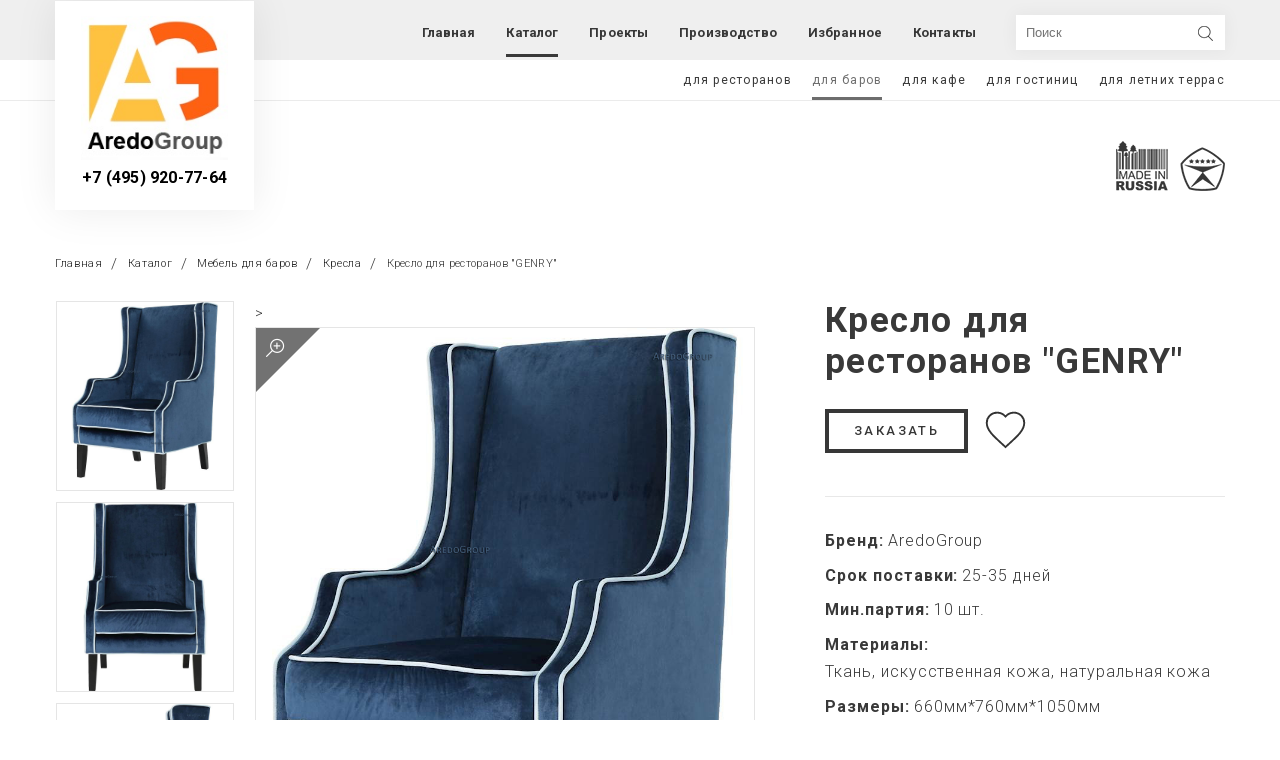

--- FILE ---
content_type: text/html; charset=UTF-8
request_url: https://aredogroup.ru/catalog/dlja-barov/kresla/kreslo-dlja-restoranov-genry-2/
body_size: 14307
content:
<!DOCTYPE html>
<html lang="ru-RU">
<head><style>img.lazy{min-height:1px}</style><link rel="preload" href="https://aredogroup.ru/wp-content/plugins/w3-total-cache/pub/js/lazyload.min.js" as="script">
	<meta charset="UTF-8">
	<meta http-equiv="X-UA-Compatible" content="IE=edge">
	<meta name="viewport" content="width=device-width, initial-scale=1">
	<base href="https://aredogroup.ru/wp-content/themes/AredoGroup/">
	    <link href="https://fonts.googleapis.com/css?family=Roboto" rel="stylesheet">
	<link rel="pingback" href="https://aredogroup.ru/xmlrpc.php"/>
		<meta http-equiv="X-UA-Compatible" content="IE=Edge">
	<meta name="viewport" content="width=device-width, initial-scale=1">
	<meta name="theme-color" content="#fff">
	<meta name="format-detection" content="telephone=no">
	<link rel="stylesheet" media="all" href="https://aredogroup.ru/wp-content/themes/AredoGroup/css/app.css">
	<link rel="stylesheet" href="https://aredogroup.ru/wp-content/themes/AredoGroup/style.css">

    <link rel="stylesheet" href="https://cdn.jsdelivr.net/gh/fancyapps/fancybox@3.5.6/dist/jquery.fancybox.min.css" />
	<meta name='robots' content='index, follow, max-image-preview:large, max-snippet:-1, max-video-preview:-1' />

	<!-- This site is optimized with the Yoast SEO plugin v20.12 - https://yoast.com/wordpress/plugins/seo/ -->
	<meta property="og:locale" content="ru_RU" />
	<meta property="og:type" content="article" />
	<meta property="og:title" content="Каталог - AredoGroup" />
	<meta property="og:description" content="Производство специализированной мебели для ресторанов и гостиниц с 2009 года" />
	<meta property="og:url" content="https://aredogroup.ru/catalog/" />
	<meta property="og:site_name" content="AredoGroup" />
	<meta property="article:modified_time" content="2025-03-22T22:38:53+00:00" />
	<meta name="twitter:card" content="summary_large_image" />
	<meta name="twitter:label1" content="Est. reading time" />
	<meta name="twitter:data1" content="1 минута" />
	<script type="application/ld+json" class="yoast-schema-graph">{"@context":"https://schema.org","@graph":[{"@type":"WebPage","@id":"https://aredogroup.ru/catalog/","url":"https://aredogroup.ru/catalog/","name":"Каталог - AredoGroup","isPartOf":{"@id":"https://aredogroup.ru/#website"},"datePublished":"2018-10-30T11:58:07+00:00","dateModified":"2025-03-22T22:38:53+00:00","breadcrumb":{"@id":"https://aredogroup.ru/catalog/#breadcrumb"},"inLanguage":"ru-RU","potentialAction":[{"@type":"ReadAction","target":["https://aredogroup.ru/catalog/"]}]},{"@type":"BreadcrumbList","@id":"https://aredogroup.ru/catalog/#breadcrumb","itemListElement":[{"@type":"ListItem","position":1,"name":"Home","item":"https://aredogroup.ru/"},{"@type":"ListItem","position":2,"name":"Каталог"}]},{"@type":"WebSite","@id":"https://aredogroup.ru/#website","url":"https://aredogroup.ru/","name":"AredoGroup","description":"Мебель для ресторанов баров кафе гостиниц HoReCa","potentialAction":[{"@type":"SearchAction","target":{"@type":"EntryPoint","urlTemplate":"https://aredogroup.ru/?s={search_term_string}"},"query-input":"required name=search_term_string"}],"inLanguage":"ru-RU"}]}</script>
	<!-- / Yoast SEO plugin. -->


<script type="text/javascript">
window._wpemojiSettings = {"baseUrl":"https:\/\/s.w.org\/images\/core\/emoji\/14.0.0\/72x72\/","ext":".png","svgUrl":"https:\/\/s.w.org\/images\/core\/emoji\/14.0.0\/svg\/","svgExt":".svg","source":{"concatemoji":"https:\/\/aredogroup.ru\/wp-includes\/js\/wp-emoji-release.min.js?ver=6.1.3"}};
/*! This file is auto-generated */
!function(e,a,t){var n,r,o,i=a.createElement("canvas"),p=i.getContext&&i.getContext("2d");function s(e,t){var a=String.fromCharCode,e=(p.clearRect(0,0,i.width,i.height),p.fillText(a.apply(this,e),0,0),i.toDataURL());return p.clearRect(0,0,i.width,i.height),p.fillText(a.apply(this,t),0,0),e===i.toDataURL()}function c(e){var t=a.createElement("script");t.src=e,t.defer=t.type="text/javascript",a.getElementsByTagName("head")[0].appendChild(t)}for(o=Array("flag","emoji"),t.supports={everything:!0,everythingExceptFlag:!0},r=0;r<o.length;r++)t.supports[o[r]]=function(e){if(p&&p.fillText)switch(p.textBaseline="top",p.font="600 32px Arial",e){case"flag":return s([127987,65039,8205,9895,65039],[127987,65039,8203,9895,65039])?!1:!s([55356,56826,55356,56819],[55356,56826,8203,55356,56819])&&!s([55356,57332,56128,56423,56128,56418,56128,56421,56128,56430,56128,56423,56128,56447],[55356,57332,8203,56128,56423,8203,56128,56418,8203,56128,56421,8203,56128,56430,8203,56128,56423,8203,56128,56447]);case"emoji":return!s([129777,127995,8205,129778,127999],[129777,127995,8203,129778,127999])}return!1}(o[r]),t.supports.everything=t.supports.everything&&t.supports[o[r]],"flag"!==o[r]&&(t.supports.everythingExceptFlag=t.supports.everythingExceptFlag&&t.supports[o[r]]);t.supports.everythingExceptFlag=t.supports.everythingExceptFlag&&!t.supports.flag,t.DOMReady=!1,t.readyCallback=function(){t.DOMReady=!0},t.supports.everything||(n=function(){t.readyCallback()},a.addEventListener?(a.addEventListener("DOMContentLoaded",n,!1),e.addEventListener("load",n,!1)):(e.attachEvent("onload",n),a.attachEvent("onreadystatechange",function(){"complete"===a.readyState&&t.readyCallback()})),(e=t.source||{}).concatemoji?c(e.concatemoji):e.wpemoji&&e.twemoji&&(c(e.twemoji),c(e.wpemoji)))}(window,document,window._wpemojiSettings);
</script>
<style type="text/css">
img.wp-smiley,
img.emoji {
	display: inline !important;
	border: none !important;
	box-shadow: none !important;
	height: 1em !important;
	width: 1em !important;
	margin: 0 0.07em !important;
	vertical-align: -0.1em !important;
	background: none !important;
	padding: 0 !important;
}
</style>
	<link rel='stylesheet' id='wp-block-library-css' href='https://aredogroup.ru/wp-includes/css/dist/block-library/style.min.css?ver=6.1.3' type='text/css' media='all' />
<link rel='stylesheet' id='classic-theme-styles-css' href='https://aredogroup.ru/wp-includes/css/classic-themes.min.css?ver=1' type='text/css' media='all' />
<style id='global-styles-inline-css' type='text/css'>
body{--wp--preset--color--black: #000000;--wp--preset--color--cyan-bluish-gray: #abb8c3;--wp--preset--color--white: #ffffff;--wp--preset--color--pale-pink: #f78da7;--wp--preset--color--vivid-red: #cf2e2e;--wp--preset--color--luminous-vivid-orange: #ff6900;--wp--preset--color--luminous-vivid-amber: #fcb900;--wp--preset--color--light-green-cyan: #7bdcb5;--wp--preset--color--vivid-green-cyan: #00d084;--wp--preset--color--pale-cyan-blue: #8ed1fc;--wp--preset--color--vivid-cyan-blue: #0693e3;--wp--preset--color--vivid-purple: #9b51e0;--wp--preset--gradient--vivid-cyan-blue-to-vivid-purple: linear-gradient(135deg,rgba(6,147,227,1) 0%,rgb(155,81,224) 100%);--wp--preset--gradient--light-green-cyan-to-vivid-green-cyan: linear-gradient(135deg,rgb(122,220,180) 0%,rgb(0,208,130) 100%);--wp--preset--gradient--luminous-vivid-amber-to-luminous-vivid-orange: linear-gradient(135deg,rgba(252,185,0,1) 0%,rgba(255,105,0,1) 100%);--wp--preset--gradient--luminous-vivid-orange-to-vivid-red: linear-gradient(135deg,rgba(255,105,0,1) 0%,rgb(207,46,46) 100%);--wp--preset--gradient--very-light-gray-to-cyan-bluish-gray: linear-gradient(135deg,rgb(238,238,238) 0%,rgb(169,184,195) 100%);--wp--preset--gradient--cool-to-warm-spectrum: linear-gradient(135deg,rgb(74,234,220) 0%,rgb(151,120,209) 20%,rgb(207,42,186) 40%,rgb(238,44,130) 60%,rgb(251,105,98) 80%,rgb(254,248,76) 100%);--wp--preset--gradient--blush-light-purple: linear-gradient(135deg,rgb(255,206,236) 0%,rgb(152,150,240) 100%);--wp--preset--gradient--blush-bordeaux: linear-gradient(135deg,rgb(254,205,165) 0%,rgb(254,45,45) 50%,rgb(107,0,62) 100%);--wp--preset--gradient--luminous-dusk: linear-gradient(135deg,rgb(255,203,112) 0%,rgb(199,81,192) 50%,rgb(65,88,208) 100%);--wp--preset--gradient--pale-ocean: linear-gradient(135deg,rgb(255,245,203) 0%,rgb(182,227,212) 50%,rgb(51,167,181) 100%);--wp--preset--gradient--electric-grass: linear-gradient(135deg,rgb(202,248,128) 0%,rgb(113,206,126) 100%);--wp--preset--gradient--midnight: linear-gradient(135deg,rgb(2,3,129) 0%,rgb(40,116,252) 100%);--wp--preset--duotone--dark-grayscale: url('#wp-duotone-dark-grayscale');--wp--preset--duotone--grayscale: url('#wp-duotone-grayscale');--wp--preset--duotone--purple-yellow: url('#wp-duotone-purple-yellow');--wp--preset--duotone--blue-red: url('#wp-duotone-blue-red');--wp--preset--duotone--midnight: url('#wp-duotone-midnight');--wp--preset--duotone--magenta-yellow: url('#wp-duotone-magenta-yellow');--wp--preset--duotone--purple-green: url('#wp-duotone-purple-green');--wp--preset--duotone--blue-orange: url('#wp-duotone-blue-orange');--wp--preset--font-size--small: 13px;--wp--preset--font-size--medium: 20px;--wp--preset--font-size--large: 36px;--wp--preset--font-size--x-large: 42px;--wp--preset--spacing--20: 0.44rem;--wp--preset--spacing--30: 0.67rem;--wp--preset--spacing--40: 1rem;--wp--preset--spacing--50: 1.5rem;--wp--preset--spacing--60: 2.25rem;--wp--preset--spacing--70: 3.38rem;--wp--preset--spacing--80: 5.06rem;}:where(.is-layout-flex){gap: 0.5em;}body .is-layout-flow > .alignleft{float: left;margin-inline-start: 0;margin-inline-end: 2em;}body .is-layout-flow > .alignright{float: right;margin-inline-start: 2em;margin-inline-end: 0;}body .is-layout-flow > .aligncenter{margin-left: auto !important;margin-right: auto !important;}body .is-layout-constrained > .alignleft{float: left;margin-inline-start: 0;margin-inline-end: 2em;}body .is-layout-constrained > .alignright{float: right;margin-inline-start: 2em;margin-inline-end: 0;}body .is-layout-constrained > .aligncenter{margin-left: auto !important;margin-right: auto !important;}body .is-layout-constrained > :where(:not(.alignleft):not(.alignright):not(.alignfull)){max-width: var(--wp--style--global--content-size);margin-left: auto !important;margin-right: auto !important;}body .is-layout-constrained > .alignwide{max-width: var(--wp--style--global--wide-size);}body .is-layout-flex{display: flex;}body .is-layout-flex{flex-wrap: wrap;align-items: center;}body .is-layout-flex > *{margin: 0;}:where(.wp-block-columns.is-layout-flex){gap: 2em;}.has-black-color{color: var(--wp--preset--color--black) !important;}.has-cyan-bluish-gray-color{color: var(--wp--preset--color--cyan-bluish-gray) !important;}.has-white-color{color: var(--wp--preset--color--white) !important;}.has-pale-pink-color{color: var(--wp--preset--color--pale-pink) !important;}.has-vivid-red-color{color: var(--wp--preset--color--vivid-red) !important;}.has-luminous-vivid-orange-color{color: var(--wp--preset--color--luminous-vivid-orange) !important;}.has-luminous-vivid-amber-color{color: var(--wp--preset--color--luminous-vivid-amber) !important;}.has-light-green-cyan-color{color: var(--wp--preset--color--light-green-cyan) !important;}.has-vivid-green-cyan-color{color: var(--wp--preset--color--vivid-green-cyan) !important;}.has-pale-cyan-blue-color{color: var(--wp--preset--color--pale-cyan-blue) !important;}.has-vivid-cyan-blue-color{color: var(--wp--preset--color--vivid-cyan-blue) !important;}.has-vivid-purple-color{color: var(--wp--preset--color--vivid-purple) !important;}.has-black-background-color{background-color: var(--wp--preset--color--black) !important;}.has-cyan-bluish-gray-background-color{background-color: var(--wp--preset--color--cyan-bluish-gray) !important;}.has-white-background-color{background-color: var(--wp--preset--color--white) !important;}.has-pale-pink-background-color{background-color: var(--wp--preset--color--pale-pink) !important;}.has-vivid-red-background-color{background-color: var(--wp--preset--color--vivid-red) !important;}.has-luminous-vivid-orange-background-color{background-color: var(--wp--preset--color--luminous-vivid-orange) !important;}.has-luminous-vivid-amber-background-color{background-color: var(--wp--preset--color--luminous-vivid-amber) !important;}.has-light-green-cyan-background-color{background-color: var(--wp--preset--color--light-green-cyan) !important;}.has-vivid-green-cyan-background-color{background-color: var(--wp--preset--color--vivid-green-cyan) !important;}.has-pale-cyan-blue-background-color{background-color: var(--wp--preset--color--pale-cyan-blue) !important;}.has-vivid-cyan-blue-background-color{background-color: var(--wp--preset--color--vivid-cyan-blue) !important;}.has-vivid-purple-background-color{background-color: var(--wp--preset--color--vivid-purple) !important;}.has-black-border-color{border-color: var(--wp--preset--color--black) !important;}.has-cyan-bluish-gray-border-color{border-color: var(--wp--preset--color--cyan-bluish-gray) !important;}.has-white-border-color{border-color: var(--wp--preset--color--white) !important;}.has-pale-pink-border-color{border-color: var(--wp--preset--color--pale-pink) !important;}.has-vivid-red-border-color{border-color: var(--wp--preset--color--vivid-red) !important;}.has-luminous-vivid-orange-border-color{border-color: var(--wp--preset--color--luminous-vivid-orange) !important;}.has-luminous-vivid-amber-border-color{border-color: var(--wp--preset--color--luminous-vivid-amber) !important;}.has-light-green-cyan-border-color{border-color: var(--wp--preset--color--light-green-cyan) !important;}.has-vivid-green-cyan-border-color{border-color: var(--wp--preset--color--vivid-green-cyan) !important;}.has-pale-cyan-blue-border-color{border-color: var(--wp--preset--color--pale-cyan-blue) !important;}.has-vivid-cyan-blue-border-color{border-color: var(--wp--preset--color--vivid-cyan-blue) !important;}.has-vivid-purple-border-color{border-color: var(--wp--preset--color--vivid-purple) !important;}.has-vivid-cyan-blue-to-vivid-purple-gradient-background{background: var(--wp--preset--gradient--vivid-cyan-blue-to-vivid-purple) !important;}.has-light-green-cyan-to-vivid-green-cyan-gradient-background{background: var(--wp--preset--gradient--light-green-cyan-to-vivid-green-cyan) !important;}.has-luminous-vivid-amber-to-luminous-vivid-orange-gradient-background{background: var(--wp--preset--gradient--luminous-vivid-amber-to-luminous-vivid-orange) !important;}.has-luminous-vivid-orange-to-vivid-red-gradient-background{background: var(--wp--preset--gradient--luminous-vivid-orange-to-vivid-red) !important;}.has-very-light-gray-to-cyan-bluish-gray-gradient-background{background: var(--wp--preset--gradient--very-light-gray-to-cyan-bluish-gray) !important;}.has-cool-to-warm-spectrum-gradient-background{background: var(--wp--preset--gradient--cool-to-warm-spectrum) !important;}.has-blush-light-purple-gradient-background{background: var(--wp--preset--gradient--blush-light-purple) !important;}.has-blush-bordeaux-gradient-background{background: var(--wp--preset--gradient--blush-bordeaux) !important;}.has-luminous-dusk-gradient-background{background: var(--wp--preset--gradient--luminous-dusk) !important;}.has-pale-ocean-gradient-background{background: var(--wp--preset--gradient--pale-ocean) !important;}.has-electric-grass-gradient-background{background: var(--wp--preset--gradient--electric-grass) !important;}.has-midnight-gradient-background{background: var(--wp--preset--gradient--midnight) !important;}.has-small-font-size{font-size: var(--wp--preset--font-size--small) !important;}.has-medium-font-size{font-size: var(--wp--preset--font-size--medium) !important;}.has-large-font-size{font-size: var(--wp--preset--font-size--large) !important;}.has-x-large-font-size{font-size: var(--wp--preset--font-size--x-large) !important;}
.wp-block-navigation a:where(:not(.wp-element-button)){color: inherit;}
:where(.wp-block-columns.is-layout-flex){gap: 2em;}
.wp-block-pullquote{font-size: 1.5em;line-height: 1.6;}
</style>
<link rel='stylesheet' id='contact-form-7-css' href='https://aredogroup.ru/wp-content/plugins/contact-form-7/includes/css/styles.css?ver=5.1.1' type='text/css' media='all' />
<script type='text/javascript' src='https://aredogroup.ru/wp-includes/js/jquery/jquery.min.js?ver=3.6.1' id='jquery-core-js'></script>
<script type='text/javascript' src='https://aredogroup.ru/wp-includes/js/jquery/jquery-migrate.min.js?ver=3.3.2' id='jquery-migrate-js'></script>
<link rel="https://api.w.org/" href="https://aredogroup.ru/wp-json/" /><link rel="alternate" type="application/json" href="https://aredogroup.ru/wp-json/wp/v2/pages/193" /><link rel="EditURI" type="application/rsd+xml" title="RSD" href="https://aredogroup.ru/xmlrpc.php?rsd" />
<link rel="wlwmanifest" type="application/wlwmanifest+xml" href="https://aredogroup.ru/wp-includes/wlwmanifest.xml" />
<meta name="generator" content="WordPress 6.1.3" />
<link rel='shortlink' href='https://aredogroup.ru/?p=193' />
<link rel="alternate" type="application/json+oembed" href="https://aredogroup.ru/wp-json/oembed/1.0/embed?url=https%3A%2F%2Faredogroup.ru%2Fcatalog%2F" />
<link rel="alternate" type="text/xml+oembed" href="https://aredogroup.ru/wp-json/oembed/1.0/embed?url=https%3A%2F%2Faredogroup.ru%2Fcatalog%2F&#038;format=xml" />
<title>Кресло для ресторанов "GENRY" - купить Кресла для баров в Москве, цена</title> <meta name="description" content="Кресло для ресторанов 'GENRY' на заказ от производителя в Москве по выгодной цене  . Кресла для баров - изготовление по готовым и индивидуальным проектам. Широкий ассортимент материалов, современное производство.
" /><meta name="keywords" content="" /><link rel="icon" href="https://aredogroup.ru/wp-content/uploads/2018/10/cropped-logo-32x32.png" sizes="32x32" />
<link rel="icon" href="https://aredogroup.ru/wp-content/uploads/2018/10/cropped-logo-192x192.png" sizes="192x192" />
<link rel="apple-touch-icon" href="https://aredogroup.ru/wp-content/uploads/2018/10/cropped-logo-180x180.png" />
<meta name="msapplication-TileImage" content="https://aredogroup.ru/wp-content/uploads/2018/10/cropped-logo-270x270.png" />
	<script>
document.addEventListener( 'wpcf7mailsent', function( event ) {
location = '/thankyou/';
}, false );
</script>
</head>
<body class="page-template page-template-catalog page-template-catalog-php page page-id-193">
	<div class="out">
		<!--BEGIN header-->
		<header class="header">
			<div class="header__nav-line">
				<div class="header__nav-container container">
					<div class="logo header__logo">
						<a class="logo__link" href="/">
							<img class="lazy" src="data:image/svg+xml,%3Csvg%20xmlns='http://www.w3.org/2000/svg'%20viewBox='0%200%20160%20157'%3E%3C/svg%3E" data-src="https://aredogroup.ru/wp-content/uploads/2018/12/logo.jpg" alt="Aredo Group" title=""/>
						</a>
						<p class="logo__title"></p>
						<a class="logo__tel"
						href="tel:+7 (495) 920-77-64">+7 (495) 920-77-64</a>
					</div>
					<nav class="header__nav">
						<ul   class="header__nav-list"><li id="menu-item-29" class="menu-item menu-item-type-post_type menu-item-object-page menu-item-home menu-item-29"><a href="https://aredogroup.ru/">Главная</a></li>
<li id="menu-item-321" class="menu-item menu-item-type-post_type menu-item-object-page current-menu-item page_item page-item-193 current_page_item menu-item-321 is-active "><a href="https://aredogroup.ru/catalog/" aria-current="page">Каталог</a></li>
<li id="menu-item-320" class="menu-item menu-item-type-post_type menu-item-object-page menu-item-320"><a href="https://aredogroup.ru/portfolio/">Проекты</a></li>
<li id="menu-item-144" class="menu-item menu-item-type-post_type menu-item-object-page menu-item-144"><a href="https://aredogroup.ru/proizvodstvo/">Производство</a></li>
<li id="menu-item-20665" class="menu-item menu-item-type-post_type menu-item-object-page menu-item-20665"><a href="https://aredogroup.ru/izbrannoe/">Избранное</a></li>
<li id="menu-item-129" class="menu-item menu-item-type-post_type menu-item-object-page menu-item-129"><a href="https://aredogroup.ru/kontakty/">Контакты</a></li>
</ul>                    <form class="dex_search"  action="https://aredogroup.ru/wp-admin/admin-ajax.php" method="post">
                    		<input type="hidden" name="action" value="search">
                    		   <input type="hidden" id="ajax_search_form" name="ajax_search_form" value="160d7a1d9c" /><input type="hidden" name="_wp_http_referer" value="/catalog/dlja-barov/kresla/kreslo-dlja-restoranov-genry-2/" />                    	<div class="search_form">
                    		<input type="text" name="s" autocomplete="off" placeholder="Поиск">
                    		<button></button>
                    		<ul class="result"></ul>
                    	</div>
                    </form>
                </nav>

                <button class="header__nav-btn" type="button">
                	<div class="header__nav-btn-burger">
                		<div class="header__nav-btn-lines"></div>
                	</div>
                </button>
            </div>
        </div>
        <div class="header__assort">
        	<div class="header__assort-container container">
        		                  <ul class="header__assort-list">

                  	                  		<li class=""><a href="https://aredogroup.ru/catalog/dlja-restoranov/">для ресторанов</a>
                  			<ul class="header__assort-submenu">
                  				                  					<li class="">
                  						<a href="https://aredogroup.ru/catalog/dlja-restoranov/divany/">Диваны</a>
                  					</li>
                  				                  					<li class="active">
                  						<a href="https://aredogroup.ru/catalog/dlja-restoranov/kresla/">Кресла</a>
                  					</li>
                  				                  					<li class="">
                  						<a href="https://aredogroup.ru/catalog/dlja-restoranov/podstolja/">Подстолья</a>
                  					</li>
                  				                  					<li class="">
                  						<a href="https://aredogroup.ru/catalog/dlja-restoranov/barnie_stulia/">Барные стулья</a>
                  					</li>
                  				                  					<li class="">
                  						<a href="https://aredogroup.ru/catalog/dlja-restoranov/stoleshnicy/">Столешницы</a>
                  					</li>
                  				                  					<li class="">
                  						<a href="https://aredogroup.ru/catalog/dlja-restoranov/stoly/">Столы</a>
                  					</li>
                  				                  					<li class="">
                  						<a href="https://aredogroup.ru/catalog/dlja-restoranov/stulja/">Стулья</a>
                  					</li>
                  				                  					<li class="">
                  						<a href="https://aredogroup.ru/catalog/dlja-restoranov/tumby/">Тумбы</a>
                  					</li>
                  				                  					<li class="">
                  						<a href="https://aredogroup.ru/catalog/dlja-restoranov/shkafy/">Шкафы</a>
                  					</li>
                  				                  			</ul>
                  		</li>
                  	                  		<li class="active"><a href="https://aredogroup.ru/catalog/dlja-barov/">для баров</a>
                  			<ul class="header__assort-submenu">
                  				                  					<li class="">
                  						<a href="https://aredogroup.ru/catalog/dlja-barov/divany/">Диваны</a>
                  					</li>
                  				                  					<li class="active">
                  						<a href="https://aredogroup.ru/catalog/dlja-barov/kresla/">Кресла</a>
                  					</li>
                  				                  					<li class="">
                  						<a href="https://aredogroup.ru/catalog/dlja-barov/podstolja/">Подстолья</a>
                  					</li>
                  				                  					<li class="">
                  						<a href="https://aredogroup.ru/catalog/dlja-barov/barnie_stulia/">Барные стулья</a>
                  					</li>
                  				                  					<li class="">
                  						<a href="https://aredogroup.ru/catalog/dlja-barov/stoleshnicy/">Столешницы</a>
                  					</li>
                  				                  					<li class="">
                  						<a href="https://aredogroup.ru/catalog/dlja-barov/stoly/">Столы</a>
                  					</li>
                  				                  					<li class="">
                  						<a href="https://aredogroup.ru/catalog/dlja-barov/stulja/">Стулья</a>
                  					</li>
                  				                  					<li class="">
                  						<a href="https://aredogroup.ru/catalog/dlja-barov/tumby/">Тумбы</a>
                  					</li>
                  				                  					<li class="">
                  						<a href="https://aredogroup.ru/catalog/dlja-barov/shkafy/">Шкафы</a>
                  					</li>
                  				                  			</ul>
                  		</li>
                  	                  		<li class=""><a href="https://aredogroup.ru/catalog/dlja-kafe/">для кафе</a>
                  			<ul class="header__assort-submenu">
                  				                  					<li class="">
                  						<a href="https://aredogroup.ru/catalog/dlja-kafe/divany/">Диваны</a>
                  					</li>
                  				                  					<li class="active">
                  						<a href="https://aredogroup.ru/catalog/dlja-kafe/kresla/">Кресла</a>
                  					</li>
                  				                  					<li class="">
                  						<a href="https://aredogroup.ru/catalog/dlja-kafe/podstolja/">Подстолья</a>
                  					</li>
                  				                  					<li class="">
                  						<a href="https://aredogroup.ru/catalog/dlja-kafe/barnie_stulia/">Барные стулья</a>
                  					</li>
                  				                  					<li class="">
                  						<a href="https://aredogroup.ru/catalog/dlja-kafe/stoleshnicy/">Столешницы</a>
                  					</li>
                  				                  					<li class="">
                  						<a href="https://aredogroup.ru/catalog/dlja-kafe/stoly/">Столы</a>
                  					</li>
                  				                  					<li class="">
                  						<a href="https://aredogroup.ru/catalog/dlja-kafe/stulja/">Стулья</a>
                  					</li>
                  				                  					<li class="">
                  						<a href="https://aredogroup.ru/catalog/dlja-kafe/tumby/">Тумбы</a>
                  					</li>
                  				                  					<li class="">
                  						<a href="https://aredogroup.ru/catalog/dlja-kafe/shkafy/">Шкафы</a>
                  					</li>
                  				                  			</ul>
                  		</li>
                  	                  		<li class=""><a href="https://aredogroup.ru/catalog/dlja-gostinic/">для гостиниц</a>
                  			<ul class="header__assort-submenu">
                  				                  					<li class="">
                  						<a href="https://aredogroup.ru/catalog/dlja-gostinic/divany/">Диваны</a>
                  					</li>
                  				                  					<li class="active">
                  						<a href="https://aredogroup.ru/catalog/dlja-gostinic/kresla/">Кресла</a>
                  					</li>
                  				                  					<li class="">
                  						<a href="https://aredogroup.ru/catalog/dlja-gostinic/podstolja/">Подстолья</a>
                  					</li>
                  				                  					<li class="">
                  						<a href="https://aredogroup.ru/catalog/dlja-gostinic/barnie_stulia/">Барные стулья</a>
                  					</li>
                  				                  					<li class="">
                  						<a href="https://aredogroup.ru/catalog/dlja-gostinic/stoleshnicy/">Столешницы</a>
                  					</li>
                  				                  					<li class="">
                  						<a href="https://aredogroup.ru/catalog/dlja-gostinic/stoly/">Столы</a>
                  					</li>
                  				                  					<li class="">
                  						<a href="https://aredogroup.ru/catalog/dlja-gostinic/stulja/">Стулья</a>
                  					</li>
                  				                  					<li class="">
                  						<a href="https://aredogroup.ru/catalog/dlja-gostinic/tumby/">Тумбы</a>
                  					</li>
                  				                  					<li class="">
                  						<a href="https://aredogroup.ru/catalog/dlja-gostinic/shkafy/">Шкафы</a>
                  					</li>
                  				                  			</ul>
                  		</li>
                  	                  		<li class=""><a href="https://aredogroup.ru/catalog/terrasa_letnee_cafe/">для летних террас</a>
                  			<ul class="header__assort-submenu">
                  				                  					<li class="">
                  						<a href="https://aredogroup.ru/catalog/terrasa_letnee_cafe/divany/">Диваны</a>
                  					</li>
                  				                  					<li class="active">
                  						<a href="https://aredogroup.ru/catalog/terrasa_letnee_cafe/kresla/">Кресла</a>
                  					</li>
                  				                  					<li class="">
                  						<a href="https://aredogroup.ru/catalog/terrasa_letnee_cafe/podstolja/">Подстолья</a>
                  					</li>
                  				                  					<li class="">
                  						<a href="https://aredogroup.ru/catalog/terrasa_letnee_cafe/barnie_stulia/">Барные стулья</a>
                  					</li>
                  				                  					<li class="">
                  						<a href="https://aredogroup.ru/catalog/terrasa_letnee_cafe/stoleshnicy/">Столешницы</a>
                  					</li>
                  				                  					<li class="">
                  						<a href="https://aredogroup.ru/catalog/terrasa_letnee_cafe/stoly/">Столы</a>
                  					</li>
                  				                  					<li class="">
                  						<a href="https://aredogroup.ru/catalog/terrasa_letnee_cafe/stulja/">Стулья</a>
                  					</li>
                  				                  					<li class="">
                  						<a href="https://aredogroup.ru/catalog/terrasa_letnee_cafe/tumby/">Тумбы</a>
                  					</li>
                  				                  					<li class="">
                  						<a href="https://aredogroup.ru/catalog/terrasa_letnee_cafe/shkafy/">Шкафы</a>
                  					</li>
                  				                  			</ul>
                  		</li>
                  	
                  </ul>
              </div>
          </div>
      </header>
      <!--END header-->
		<!-- Global site tag (gtag.js) - Google Analytics -->
<script async src="https://www.googletagmanager.com/gtag/js?id=UA-192531885-1">
</script>
<script>
  window.dataLayer = window.dataLayer || [];
  function gtag(){dataLayer.push(arguments);}
  gtag('js', new Date());

  gtag('config', 'UA-192531885-1');
</script>
      <div class="main"><!--begin product-->
<div id="to_order" style="display: none"
     data-url="https://aredogroup.ru/catalog/dlja-barov/kresla/kreslo-dlja-restoranov-genry-2"
     data-title="Кресло для ресторанов "GENRY"">
    <div class="title">
        <div class="text">Заказать</div>
        <div class="product">
            <img class="lazy" src="data:image/svg+xml,%3Csvg%20xmlns='http://www.w3.org/2000/svg'%20viewBox='0%200%201000%201000'%3E%3C/svg%3E" data-src="https://aredogroup.ru/wp-content/uploads/2020/01/genry01.jpg"
                 alt="Кресло для ресторанов "GENRY"">
            <p>Кресло для ресторанов "GENRY"</p>
        </div>
    </div>
    <div class="form">
        <div role="form" class="wpcf7" id="wpcf7-f6090-o1" lang="ru-RU" dir="ltr">
<div class="screen-reader-response"></div>
<form action="/catalog/dlja-barov/kresla/kreslo-dlja-restoranov-genry-2/#wpcf7-f6090-o1" method="post" class="wpcf7-form" novalidate="novalidate">
<div style="display: none;">
<input type="hidden" name="_wpcf7" value="6090" />
<input type="hidden" name="_wpcf7_version" value="5.1.1" />
<input type="hidden" name="_wpcf7_locale" value="ru_RU" />
<input type="hidden" name="_wpcf7_unit_tag" value="wpcf7-f6090-o1" />
<input type="hidden" name="_wpcf7_container_post" value="0" />
<input type="hidden" name="g-recaptcha-response" value="" />
</div>
<div class="hidden">
<span class="wpcf7-form-control-wrap url_post"><input type="url" name="url_post" value="" size="40" class="wpcf7-form-control wpcf7-text wpcf7-url wpcf7-validates-as-url" aria-invalid="false" /></span><br />
<span class="wpcf7-form-control-wrap title"><input type="text" name="title" value="" size="40" class="wpcf7-form-control wpcf7-text" aria-invalid="false" /></span></p>
</div>
<div class="form-field calc-popup__form-field">
                         <span class="wpcf7-form-control-wrap text-954"><input type="text" name="text-954" value="" size="40" class="wpcf7-form-control wpcf7-text form-field__input" aria-invalid="false" placeholder="Ваше имя" /></span>
                    </div>
<div class="form-field form-field calc-popup__form-field">
<p>                         <span class="wpcf7-form-control-wrap tel-802"><input type="tel" name="tel-802" value="" size="40" class="wpcf7-form-control wpcf7-text wpcf7-tel wpcf7-validates-as-tel form-field__input js-tel-input" aria-invalid="false" placeholder="+7(---)--- -- --" /></span>
                    </p></div>
<div class="form-field form-field calc-popup__form-field">
                        <span class="wpcf7-form-control-wrap email-176"><input type="email" name="email-176" value="" size="40" class="wpcf7-form-control wpcf7-text wpcf7-email wpcf7-validates-as-email form-field__input" aria-invalid="false" placeholder="E-mail" /></span>
                    </div>
<div class="form-field form-field calc-popup__form-field">
                        <span class="wpcf7-form-control-wrap quantity-954"><input type="text" name="quantity-954" value="" size="40" class="wpcf7-form-control wpcf7-text form-field__input" aria-invalid="false" placeholder="Количество" /></span>
                    </div>
<div class="form-field form-field calc-popup__form-field">
                        <span class="wpcf7-form-control-wrap textarea-11"><textarea name="textarea-11" cols="40" rows="10" class="wpcf7-form-control wpcf7-textarea textarea" aria-invalid="false" placeholder="Сообщение"></textarea></span>
                    </div>
<p><br></p>
<p> <button class="btn btn_orange product__actions-btn">ЗАКАЗАТЬ</button></p>
<div class="wpcf7-response-output wpcf7-display-none"></div></form></div>
        
    </div>

</div>
<section class="product">
    <div class="product__container container">
        <div class="product__quality-labels quality-labels quality-labels_dark"></div>
        <div class="breadcrumbs product__breadcrumbs">
            <ul>
                <li>
                    <a href="https://aredogroup.ru">Главная</a>
                </li>
                <li>
                    <a href="https://aredogroup.ru/catalog/">Каталог</a>
                </li>
                <li>
                    <a href="https://aredogroup.ru/catalog/dlja-barov/">Мебель для баров</a>
                </li>
                <li>
                    <a href="https://aredogroup.ru/catalog/dlja-barov/kresla/">Кресла</a>
                </li>
                <li class="is-active">
                    <div>Кресло для ресторанов "GENRY"</div>
                </li>
            </ul>
        </div>
        <div class>
        <div class="row js-product-view">
            <div class="product__col col">
            <input type="hidden" name="product_name" value="Кресло для ресторанов "GENRY"">
            <input type="hidden" name="product_id" value="193">
            <input type="hidden" name="product_url" value="https://aredogroup.ru/catalog/dlja-barov/kresla/kreslo-dlja-restoranov-genry-2"
     data-title="Кресло для ресторанов "GENRY"">>

				                <div class="product__nav">
                    <div class="product__nav-item">
                        <img class="lazy" src="data:image/svg+xml,%3Csvg%20xmlns='http://www.w3.org/2000/svg'%20viewBox='0%200%201000%201000'%3E%3C/svg%3E" data-src="https://aredogroup.ru/wp-content/uploads/2020/01/genry01.jpg" alt='Кресло для ресторанов "GENRY" 1' title=""/>
                    </div>
                                                <div class="product__nav-item">
                                <img class="lazy" src="data:image/svg+xml,%3Csvg%20xmlns='http://www.w3.org/2000/svg'%20viewBox='0%200%201000%201000'%3E%3C/svg%3E" data-src="https://aredogroup.ru/wp-content/uploads/2020/01/genry02.jpg" alt='Кресло для ресторанов "GENRY" 2' title=""/>
                            </div>
                                                    <div class="product__nav-item">
                                <img class="lazy" src="data:image/svg+xml,%3Csvg%20xmlns='http://www.w3.org/2000/svg'%20viewBox='0%200%201000%201000'%3E%3C/svg%3E" data-src="https://aredogroup.ru/wp-content/uploads/2020/01/genry03.jpg" alt='Кресло для ресторанов "GENRY" 3' title=""/>
                            </div>
                                                    <div class="product__nav-item">
                                <img class="lazy" src="data:image/svg+xml,%3Csvg%20xmlns='http://www.w3.org/2000/svg'%20viewBox='0%200%201000%201000'%3E%3C/svg%3E" data-src="https://aredogroup.ru/wp-content/uploads/2020/01/genry04.jpg" alt='Кресло для ресторанов "GENRY" 4' title=""/>
                            </div>
                                                    <div class="product__nav-item">
                                <img class="lazy" src="data:image/svg+xml,%3Csvg%20xmlns='http://www.w3.org/2000/svg'%20viewBox='0%200%20964%20964'%3E%3C/svg%3E" data-src="https://aredogroup.ru/wp-content/uploads/2020/01/genry05.jpg" alt='Кресло для ресторанов "GENRY" 5' title=""/>
                            </div>
                                                    <div class="product__nav-item">
                                <img class="lazy" src="data:image/svg+xml,%3Csvg%20xmlns='http://www.w3.org/2000/svg'%20viewBox='0%200%20964%20964'%3E%3C/svg%3E" data-src="https://aredogroup.ru/wp-content/uploads/2020/01/genry06.jpg" alt='Кресло для ресторанов "GENRY" 6' title=""/>
                            </div>
                                                    <div class="product__nav-item">
                                <img class="lazy" src="data:image/svg+xml,%3Csvg%20xmlns='http://www.w3.org/2000/svg'%20viewBox='0%200%20964%20964'%3E%3C/svg%3E" data-src="https://aredogroup.ru/wp-content/uploads/2020/01/genry07.jpg" alt='Кресло для ресторанов "GENRY" 7' title=""/>
                            </div>
                                        </div>
                <div class="product__view">
					                    <div class="product__view-item">
                        <a data-fancybox="gallery" href="https://aredogroup.ru/wp-content/uploads/2020/01/genry01.jpg">
                            <div class="zoom"></div>
                            <img class="lazy" src="data:image/svg+xml,%3Csvg%20xmlns='http://www.w3.org/2000/svg'%20viewBox='0%200%201000%201000'%3E%3C/svg%3E" data-src="https://aredogroup.ru/wp-content/uploads/2020/01/genry01.jpg" alt='Кресло для ресторанов "GENRY" 1'
                                 title=""/>
                        </a>
                    </div>
                                                <div class="product__view-item">
                                <a data-fancybox="gallery" href="https://aredogroup.ru/wp-content/uploads/2020/01/genry02.jpg">
                                    <div class="zoom"></div>
                                    <img class="lazy" src="data:image/svg+xml,%3Csvg%20xmlns='http://www.w3.org/2000/svg'%20viewBox='0%200%201000%201000'%3E%3C/svg%3E" data-src="https://aredogroup.ru/wp-content/uploads/2020/01/genry02.jpg" alt='Кресло для ресторанов "GENRY" 2' title=""/>
                                </a>
                            </div>
                                                    <div class="product__view-item">
                                <a data-fancybox="gallery" href="https://aredogroup.ru/wp-content/uploads/2020/01/genry03.jpg">
                                    <div class="zoom"></div>
                                    <img class="lazy" src="data:image/svg+xml,%3Csvg%20xmlns='http://www.w3.org/2000/svg'%20viewBox='0%200%201000%201000'%3E%3C/svg%3E" data-src="https://aredogroup.ru/wp-content/uploads/2020/01/genry03.jpg" alt='Кресло для ресторанов "GENRY" 3' title=""/>
                                </a>
                            </div>
                                                    <div class="product__view-item">
                                <a data-fancybox="gallery" href="https://aredogroup.ru/wp-content/uploads/2020/01/genry04.jpg">
                                    <div class="zoom"></div>
                                    <img class="lazy" src="data:image/svg+xml,%3Csvg%20xmlns='http://www.w3.org/2000/svg'%20viewBox='0%200%201000%201000'%3E%3C/svg%3E" data-src="https://aredogroup.ru/wp-content/uploads/2020/01/genry04.jpg" alt='Кресло для ресторанов "GENRY" 4' title=""/>
                                </a>
                            </div>
                                                    <div class="product__view-item">
                                <a data-fancybox="gallery" href="https://aredogroup.ru/wp-content/uploads/2020/01/genry05.jpg">
                                    <div class="zoom"></div>
                                    <img class="lazy" src="data:image/svg+xml,%3Csvg%20xmlns='http://www.w3.org/2000/svg'%20viewBox='0%200%20964%20964'%3E%3C/svg%3E" data-src="https://aredogroup.ru/wp-content/uploads/2020/01/genry05.jpg" alt='Кресло для ресторанов "GENRY" 5' title=""/>
                                </a>
                            </div>
                                                    <div class="product__view-item">
                                <a data-fancybox="gallery" href="https://aredogroup.ru/wp-content/uploads/2020/01/genry06.jpg">
                                    <div class="zoom"></div>
                                    <img class="lazy" src="data:image/svg+xml,%3Csvg%20xmlns='http://www.w3.org/2000/svg'%20viewBox='0%200%20964%20964'%3E%3C/svg%3E" data-src="https://aredogroup.ru/wp-content/uploads/2020/01/genry06.jpg" alt='Кресло для ресторанов "GENRY" 6' title=""/>
                                </a>
                            </div>
                                                    <div class="product__view-item">
                                <a data-fancybox="gallery" href="https://aredogroup.ru/wp-content/uploads/2020/01/genry07.jpg">
                                    <div class="zoom"></div>
                                    <img class="lazy" src="data:image/svg+xml,%3Csvg%20xmlns='http://www.w3.org/2000/svg'%20viewBox='0%200%20964%20964'%3E%3C/svg%3E" data-src="https://aredogroup.ru/wp-content/uploads/2020/01/genry07.jpg" alt='Кресло для ресторанов "GENRY" 7' title=""/>
                                </a>
                            </div>
                                        </div>
                <div class="product__labels">
                                                <div class="product__label product__label_1">
                                <div class="product__label-icon"></div>
                                <span>экологичные материалы</span>
                            </div>
                                                    <div class="product__label product__label_2">
                                <div class="product__label-icon"></div>
                                <span>эксклюзивная модель</span>
                            </div>
                                                    <div class="product__label product__label_3">
                                <div class="product__label-icon"></div>
                                <span>сектор <br> Horeca PRO</span>
                            </div>
                                                    <div class="product__label product__label_4">
                                <div class="product__label-icon"></div>
                                <span>3 d модель</span>
                            </div>
                                                    <div class="product__label product__label_5">
                                <div class="product__label-icon"></div>
                                <span>высокопрочный каркас</span>
                            </div>
                                                    <div class="product__label product__label_6">
                                <div class="product__label-icon"></div>
                                <span>удобная мягкая посадка</span>
                            </div>
                                                    <div class="product__label product__label_7">
                                <div class="product__label-icon"></div>
                                <span>размеры на заказ</span>
                            </div>
                                        </div>
            </div>
            <div class="product__col col">
                <div class="product__data">
                    <h1 class="product__title title">Кресло для ресторанов "GENRY"</h1>
                    
                                        <div class="product__actions-wrapper">
                        <a class="btn btn_orange product__actions-btn fancybox" href="#to_order">Заказать</a>


                        <button class="favorite-button" data-post-id="13976">
                            <svg width="24" height="24" viewBox="0 0 24 24">
                                <path class="heart" d="M12 21.35l-1.45-1.32C5.4 15.36 2 12.28 2 8.5 2 5.42 4.42 3 7.5 3c1.74 0 3.41.81 4.5 2.09C13.09 3.81 14.76 3 16.5 3 19.58 3 22 5.42 22 8.5c0 3.78-3.4 6.86-8.55 11.54L12 21.35z"/>
                            </svg>
                        </button>


                    </div>
                </div>
                <div class="product__info">
                                        <div class="product__info-row">
                        <div class="product__info-title">Бренд:</div>
                        <div class="product__info-descr">AredoGroup</div>
                    </div>
                    <div class="product__info-row">
                        <div class="product__info-title">Срок поставки:</div>
                        <div class="product__info-descr">25-35 дней</div>
                    </div>
                    <div class="product__info-row">
                        <div class="product__info-title">Мин.партия:</div>
                        <div class="product__info-descr">10 шт.</div>
                    </div>
                    <div class="product__info-row">
                        <div class="product__info-title">Материалы:</div>
                        <div class="product__info-descr">Ткань, искусственная кожа, натуральная кожа</div>
                    </div>
                    <div class="product__info-row">
                        <div class="product__info-title">Размеры:</div>
                        <div class="product__info-descr">660мм*760мм*1050мм</div>
                    </div>
                </div>
                <p class="product__descr">Любая ткань и цвет! Каркас - фанера, массив бука, ясеня, березы. Наполнение: эластичный ППУ повышенной комфортности. Опоры - окраска, патина, эмаль, хромирование, золочение, медь, латунь
            </div>
        </div>
</section>
<!--end product-->
<!--begin teaser-->
<section class="teaser">
        <div class="teaser__container container">
        <div class="teaser__row row">
            <div class="teaser__col col">
                                        <div class="teaser__item"
                             onclick="window.location.href = 'https://aredogroup.ru/catalog/dlja-barov/kresla/kreslo-dlja-restoranov-genry-2/osnovnoj-material/'">
                            <div class="teaser__item-img lazy"
                                 style="" data-bg="url(https://aredogroup.ru/wp-content/uploads/2025/03/IMG_72322-1.jpg)"></div>
                            <div class="teaser__item-text">
                                <h6 class="teaser__item-title">Ткани и кожа</h6>
                                <a class="arrow-link arrow-link_white"
                                   href="https://aredogroup.ru/catalog/dlja-barov/kresla/kreslo-dlja-restoranov-genry-2/osnovnoj-material/">
                                    <span>КАТАЛОГ</span>
                                    <svg xmlns="http://www.w3.org/2000/svg" xmlns:xlink="http://www.w3.org/1999/xlink"
                                         width="20" height="8" viewbox="0 0 20 8">
                                        <defs>
                                            <path id="x6lma" d="M1094 1365v-2h14v2z"></path>
                                            <path id="x6lmb" d="M1108 1367.99v-8l6.01 4z"></path>
                                        </defs>
                                        <g>
                                            <g transform="translate(-1094 -1360)">
                                                <use fill="#fff" xlink:href="#x6lma"></use>
                                            </g>
                                            <g transform="translate(-1094 -1360)">
                                                <use fill="#fff" xlink:href="#x6lmb"></use>
                                            </g>
                                        </g>
                                    </svg>
                                </a>
                            </div>
                        </div>
                                                <div class="teaser__item"
                             onclick="window.location.href = 'https://aredogroup.ru/catalog/dlja-barov/kresla/kreslo-dlja-restoranov-genry-2/tonirovki/'">
                            <div class="teaser__item-img lazy"
                                 style="" data-bg="url(https://aredogroup.ru/wp-content/uploads/2025/03/тонировки-.jpg)"></div>
                            <div class="teaser__item-text">
                                <h6 class="teaser__item-title">Тонировки</h6>
                                <a class="arrow-link arrow-link_white"
                                   href="https://aredogroup.ru/catalog/dlja-barov/kresla/kreslo-dlja-restoranov-genry-2/tonirovki/">
                                    <span>КАТАЛОГ</span>
                                    <svg xmlns="http://www.w3.org/2000/svg" xmlns:xlink="http://www.w3.org/1999/xlink"
                                         width="20" height="8" viewbox="0 0 20 8">
                                        <defs>
                                            <path id="x6lma" d="M1094 1365v-2h14v2z"></path>
                                            <path id="x6lmb" d="M1108 1367.99v-8l6.01 4z"></path>
                                        </defs>
                                        <g>
                                            <g transform="translate(-1094 -1360)">
                                                <use fill="#fff" xlink:href="#x6lma"></use>
                                            </g>
                                            <g transform="translate(-1094 -1360)">
                                                <use fill="#fff" xlink:href="#x6lmb"></use>
                                            </g>
                                        </g>
                                    </svg>
                                </a>
                            </div>
                        </div>
                                    </div>
            <div class="teaser__col col">
                <h2 class="teaser__title title">Ткани для обивки и цвета декоративных элементов</h2>
                <p class="teaser__descr">Для кресла вы можете подобрать желаемую ткань и ее оттенок для обивки. Также возможно использовать различные финишные покрытия открытых частей из дерева, металла или пластика, такие как: окраска, покрытие шпоном или пленкой, хром, золочение, "под медь" и многое другое. Нестандартные покрытия уточняйте у менеджера </p>
            </div>
        </div>
        <!--begin suggested-prods-->
<div class="suggested-prods section">
    <div class="suggested-prods__container container">
        <h3 class="suggested-prods__title title-decor">Просмотренные товары</h3>
        <div class="catalog-slider catalog-slider_mod slider">
        Вы еще ничего не смотрели.
        </div>
    </div>
</div>


<!--end suggested-prods-->
    </div>
<script>


document.querySelectorAll('.product-item').forEach(function (item) {
    item.addEventListener('click', function () {
        const postId = this.getAttribute('data-post-id'); // Получаем ID товара (предполагается, что в атрибуте есть ID)
        addPostIdToCookie(postId);
    });
});
document.querySelector('.btn.btn_orange.product__actions-btn.fancybox').addEventListener('click', function (event) {
    // Получаем значения из скрытых полей
    const prod_name = document.querySelector('input[name="product_name"]').value;
    const prod_id = document.querySelector('input[name="product_id"]').value;
    const prod_url = document.querySelector('input[name="product_url"]').value;

    // Создаём строку для вставки в текстовые поля
    const hiddenPrefix =
        `Заказать товар: ${prod_name}\nID товара: ${prod_id}\nСсылка: ${prod_url}\n-------------`;

    // Обрабатываем все текстовые поля формы
    document.querySelectorAll('.wpcf7-form-control.wpcf7-textarea.textarea').forEach(function (textarea) {
        // Если поле пустое или не начинается с префикса, вставляем его
        if (!textarea.value || !textarea.value.startsWith(hiddenPrefix)) {
            textarea.value = hiddenPrefix + "\n";
        }

        // Прокручиваем текстовое поле вниз, чтобы отображался весь текст
        textarea.scrollTop = textarea.scrollHeight;

        // Блокировка лишних изменений префикса
        let lock = false;
        textarea.addEventListener('input', function () {
            if (lock) return;

            // Если пользователь удалил префикс — восстанавливаем его
            if (!textarea.value.startsWith(hiddenPrefix)) {
                lock = true;
                // Оставляем только то, что вводит пользователь, после префикса
                const userText = textarea.value.slice(hiddenPrefix.length).replace(/^\n*/, ''); // Убираем лишние \n
                textarea.value = hiddenPrefix + "\n" + userText;
                textarea.scrollTop = textarea.scrollHeight;
                lock = false;
            }
        });
    });
});



// Функция для установки куки
function setCookie(name, value, days) {
    const date = new Date();
    date.setTime(date.getTime() + (days * 24 * 60 * 60 * 1000)); // Устанавливаем время жизни куки
    const expires = "expires=" + date.toUTCString();
    document.cookie = name + "=" + value + ";" + expires + ";path=/";
}

// Функция для получения куки по имени
function getCookie(name) {
    const nameEq = name + "=";
    const cookies = document.cookie.split(';');
    for (let i = 0; i < cookies.length; i++) {
        let c = cookies[i].trim();
        if (c.indexOf(nameEq) === 0) {
            return c.substring(nameEq.length, c.length);
        }
    }
    return "";
}

// Функция для добавления ID в куки
function addPostIdToCookie(postId) {
    // Получаем текущие ID из куки
    let postIds = getCookie('clicked_posts');

    // Если куки пустые, создаем новый массив
    if (postIds) {
        postIds = postIds.split(','); // Преобразуем строку в массив
    } else {
        postIds = [];
    }

    // Добавляем новый ID в массив, если его нет
    if (!postIds.includes(postId.toString())) {
        postIds.push(postId);
    }

    // Сохраняем обновленный массив в куки (ограничиваем 5 ID)
    if (postIds.length > 5) {
        postIds = postIds.slice(-5); // Оставляем только последние 5
    }

    // Преобразуем массив в строку и сохраняем в куки
    setCookie('clicked_posts', postIds.join(','), 30); // Сохраняем на 30 дней
}

// Пример добавления события на клик
document.querySelectorAll('.product-item.product-item_mod').forEach(function (item) {
    item.addEventListener('click', function () {
        const postId = this.getAttribute('data-post-id'); // Получаем ID товара (предполагается, что в атрибуте есть ID)
        addPostIdToCookie(postId);
        console.log('Clicked post ID:', postId);
    });
});
</script>
</section>
<!--end teaser-->

<!--end suggested-prods-->

<!-- Favorite JS start -->
<script>
document.addEventListener("DOMContentLoaded", function () {
    const maxFavorites = 100;
    const favoriteKey = "favorite_items";

    function getFavorites() {
        return JSON.parse(localStorage.getItem(favoriteKey)) || [];
    }

    function saveFavorites(favorites) {
        if (favorites.length > maxFavorites) {
            favorites = favorites.slice(-maxFavorites);
        }
        localStorage.setItem(favoriteKey, JSON.stringify(favorites));
    }

    function updateFavoritesUI() {
        let favorites = getFavorites();
        document.querySelectorAll(".favorite-button").forEach(button => {
            let postId = button.getAttribute("data-post-id");
            if (favorites.includes(postId)) {
                button.classList.add("active");
            } else {
                button.classList.remove("active");
            }
        });
    }

    function toggleFavorite(event) {
        event.preventDefault();
        event.stopPropagation();
        let button = event.currentTarget;
        let postId = button.getAttribute("data-post-id");
        let favorites = getFavorites();

        if (favorites.includes(postId)) {
            favorites = favorites.filter(id => id !== postId);
        } else {
            favorites.push(postId);
        }

        saveFavorites(favorites);
        updateFavoritesUI();
    }

    document.querySelectorAll(".favorite-button").forEach(button => {
        button.addEventListener("click", toggleFavorite);
    });

    updateFavoritesUI();
});
</script>



<!-- Favorite JS end -->
</div>

<!--begin popups-->
<div class="popup" data-popup-id="calc-popup" tabindex="-1" role="dialog">
    <div class="popup__container">
        <div class="popup__close js-popup-close">
            <svg class="icon icon-close ">
                <use xlink:href="img/sprite.svg#icon-close"></use>
            </svg>
        </div>
        <div class="calc-popup">
            <div class="calc-popup__top-text">
                <h2 class="calc-popup__title title">
                    <span>ЗАПРОС</span> РАСЧЕТА</h2>
                <p class="calc-popup__descr">Заполните форму для получения расчета</p>
            </div>
            <div role="form" class="wpcf7" id="wpcf7-f379-o2" lang="ru-RU" dir="ltr">
<div class="screen-reader-response"></div>
<form action="/catalog/dlja-barov/kresla/kreslo-dlja-restoranov-genry-2/#wpcf7-f379-o2" method="post" class="wpcf7-form" enctype="multipart/form-data" novalidate="novalidate">
<div style="display: none;">
<input type="hidden" name="_wpcf7" value="379" />
<input type="hidden" name="_wpcf7_version" value="5.1.1" />
<input type="hidden" name="_wpcf7_locale" value="ru_RU" />
<input type="hidden" name="_wpcf7_unit_tag" value="wpcf7-f379-o2" />
<input type="hidden" name="_wpcf7_container_post" value="0" />
<input type="hidden" name="g-recaptcha-response" value="" />
</div>
<div class="calc-popup__form js-submit-thanks">
<div class="form-field calc-popup__form-field">
                         <span class="wpcf7-form-control-wrap text-954"><input type="text" name="text-954" value="" size="40" class="wpcf7-form-control wpcf7-text form-field__input" aria-invalid="false" placeholder="Ваше имя" /></span>
                    </div>
<div class="form-field form-field calc-popup__form-field">
<p>                         <span class="wpcf7-form-control-wrap tel-802"><input type="tel" name="tel-802" value="" size="40" class="wpcf7-form-control wpcf7-text wpcf7-tel wpcf7-validates-as-tel form-field__input js-tel-input" aria-invalid="false" placeholder="+7(---)--- -- --" /></span>
                    </p></div>
<div class="form-field form-field calc-popup__form-field">
                        <span class="wpcf7-form-control-wrap email-176"><input type="email" name="email-176" value="" size="40" class="wpcf7-form-control wpcf7-text wpcf7-email wpcf7-validates-as-email form-field__input" aria-invalid="false" placeholder="E-mail" /></span>
                    </div>
<div class="form-field form-field calc-popup__form-field">
                        <span class="wpcf7-form-control-wrap quantity-954"><input type="text" name="quantity-954" value="" size="40" class="wpcf7-form-control wpcf7-text form-field__input" aria-invalid="false" placeholder="Количество" /></span>
                    </div>
<div class="form-field form-field calc-popup__form-field">
                        <span class="wpcf7-form-control-wrap textarea-11"><textarea name="textarea-11" cols="40" rows="10" class="wpcf7-form-control wpcf7-textarea textarea" aria-invalid="false" placeholder="Сообщение"></textarea></span>
                    </div>
<div class="form-upload calc-popup__upload">
<h6 class="form-upload__title">Предложить свой вариант</h6>
<div class="form-upload__actions">
<div class="form-upload__actions-item">
<div class="form-upload__actions-item-inner">
                                    <label class="form-upload__btn"><br />
                                        <svg class="icon icon-circle-plus form-upload__btn-icon"><br />
                                            <use xlink:href="img/sprite.svg#icon-circle-plus"></use><br />
                                        </svg><br />
                                        <span class="form-upload__btn-text">добавить файл</span><br />
                                        <span class="wpcf7-form-control-wrap file-372"><input type="file" name="file-372" size="40" class="wpcf7-form-control wpcf7-file form-upload__input" accept=".jpg,.jpeg,.png,.gif,.pdf,.doc,.docx,.ppt,.pptx,.odt,.avi,.ogg,.m4a,.mov,.mp3,.mp4,.mpg,.wav,.wmv" aria-invalid="false" /></span><br />
                                    </label></p>
<p class="form-upload__btn-hint">Формат: PNG, JPEG, GIF, BMP</p>
<div class="form-upload__success">
                                        <svg class="icon icon-file-add form-upload__success-icon"><br />
                                            <use xlink:href="img/sprite.svg#icon-file-add"></use><br />
                                        </svg></p>
<div class="form-upload__success-text">Файл добавлен</div>
</p></div>
<div class="form-upload__remove">
                                        <button class="form-upload__remove-btn" type="button"><br />
                                            <svg class="icon icon-remove-circle form-upload__remove-icon"><br />
                                                <use xlink:href="img/sprite.svg#icon-remove-circle"></use><br />
                                            </svg><br />
                                            <span>удалить файл</span><br />
                                        </button>
                                    </div>
</p></div>
</p></div>
<div class="form-upload__actions-item">
<div class="form-upload__actions-item-inner">
                                    <label class="form-upload__btn"><br />
                                        <svg class="icon icon-circle-plus form-upload__btn-icon"><br />
                                            <use xlink:href="img/sprite.svg#icon-circle-plus"></use><br />
                                        </svg><br />
                                        <span class="form-upload__btn-text">добавить файл</span><br />
                                        <span class="wpcf7-form-control-wrap file-373"><input type="file" name="file-373" size="40" class="wpcf7-form-control wpcf7-file form-upload__input" accept=".jpg,.jpeg,.png,.gif,.pdf,.doc,.docx,.ppt,.pptx,.odt,.avi,.ogg,.m4a,.mov,.mp3,.mp4,.mpg,.wav,.wmv" aria-invalid="false" /></span><br />
                                    </label></p>
<p class="form-upload__btn-hint">Формат: PNG, JPEG, GIF, BMP</p>
<div class="form-upload__success">
                                        <svg class="icon icon-file-add form-upload__success-icon"><br />
                                            <use xlink:href="img/sprite.svg#icon-file-add"></use><br />
                                        </svg></p>
<div class="form-upload__success-text">Файл добавлен</div>
</p></div>
<div class="form-upload__remove">
                                        <button class="form-upload__remove-btn" type="button"><br />
                                            <svg class="icon icon-remove-circle form-upload__remove-icon"><br />
                                                <use xlink:href="img/sprite.svg#icon-remove-circle"></use><br />
                                            </svg><br />
                                            <span>удалить файл</span><br />
                                        </button>
                                    </div>
</p></div>
</p></div>
<div class="form-upload__actions-item">
<div class="form-upload__actions-item-inner">
                                    <label class="form-upload__btn"><br />
                                        <svg class="icon icon-circle-plus form-upload__btn-icon"><br />
                                            <use xlink:href="img/sprite.svg#icon-circle-plus"></use><br />
                                        </svg><br />
                                        <span class="form-upload__btn-text">добавить файл</span><br />
                                       <span class="wpcf7-form-control-wrap file-371"><input type="file" name="file-371" size="40" class="wpcf7-form-control wpcf7-file form-upload__input" accept=".jpg,.jpeg,.png,.gif,.pdf,.doc,.docx,.ppt,.pptx,.odt,.avi,.ogg,.m4a,.mov,.mp3,.mp4,.mpg,.wav,.wmv" aria-invalid="false" /></span><br />
                                    </label></p>
<p class="form-upload__btn-hint">Формат: PNG, JPEG, GIF, BMP</p>
<div class="form-upload__success">
                                        <svg class="icon icon-file-add form-upload__success-icon"><br />
                                            <use xlink:href="img/sprite.svg#icon-file-add"></use><br />
                                        </svg></p>
<div class="form-upload__success-text">Файл добавлен</div>
</p></div>
<div class="form-upload__remove">
                                        <button class="form-upload__remove-btn" type="button"><br />
                                            <svg class="icon icon-remove-circle form-upload__remove-icon"><br />
                                                <use xlink:href="img/sprite.svg#icon-remove-circle"></use><br />
                                            </svg><br />
                                            <span>удалить файл</span><br />
                                        </button>
                                    </div>
</p></div>
</p></div>
</p></div>
</p></div>
<p><input type="submit" value="Отправить" class="wpcf7-form-control wpcf7-submit calc-popup__submit-btn btn btn_orange" />
                </p></div>
<div class="wpcf7-response-output wpcf7-display-none"></div></form></div>        </div>
    </div>
</div>
<!--opened-->
<div class="popup" data-popup-id="thanks-popup" tabindex="-1" role="dialog">
    <div class="popup__container">
        <div class="popup__close js-popup-close">
            <svg class="icon icon-close ">
                <use xlink:href="img/sprite.svg#icon-close"></use>
            </svg>
        </div>
        <div class="thanks-popup">
            <p class="thanks-popup__text">Спасибо за заявку!</p>
            <button class="thanks-popup__btn" data-popup-target="thanks-popup" type="button"></button>
        </div>
    </div>
</div>
<!--end popups-->

<!--begin footer-->
<footer class="footer">
    <div class="footer__container container">
        <div class="row">
                            <div class="footer__col footer__col_sm">
                    <div class="footer__title">КАТАЛОГ</div>
                    <ul class="footer__list">
                                                    <li>
                                <a href="/catalog/dlja-kafe/stulja/">СТУЛЬЯ ДЛЯ КАФЕ</a>
                            </li>
                                                    <li>
                                <a href="/catalog/dlja-kafe/stoly/">СТОЛЫ ДЛЯ КАФЕ</a>
                            </li>
                                                    <li>
                                <a href="/catalog/dlja-restoranov/podstolja/">ПОДСТОЛЬЯ</a>
                            </li>
                                                    <li>
                                <a href="/catalog/dlja-kafe/divany/">ДИВАНЫ ДЛЯ КАФЕ</a>
                            </li>
                                                    <li>
                                <a href="/catalog/dlja-kafe/shkafy/">ШКАФЫ ДЛЯ БАРОВ</a>
                            </li>
                                                    <li>
                                <a href="/catalog/dlja-kafe/tumby/">ТУМБЫ</a>
                            </li>
                                                    <li>
                                <a href="/catalog/dlja-kafe/stoleshnicy/">СТОЛЕШНИЦЫ</a>
                            </li>
                                            </ul>
                </div>
                            <div class="footer__col footer__col_sm">
                    <div class="footer__title">МЕБЕЛЬ</div>
                    <ul class="footer__list">
                                                    <li>
                                <a href="/catalog/dlja-restoranov/">МЕБЕЛЬ ДЛЯ РЕСТОРАНОВ</a>
                            </li>
                                                    <li>
                                <a href="/catalog/dlja-barov/">МЕБЕЛЬ ДЛЯ БАРОВ</a>
                            </li>
                                                    <li>
                                <a href="/catalog/dlja-kafe/">МЕБЕЛЬ ДЛЯ КАФЕ</a>
                            </li>
                                                    <li>
                                <a href="/catalog/dlja-gostinic/">МЕБЕЛЬ ДЛЯ ГОСТИНИЦ</a>
                            </li>
                                            </ul>
                </div>
                            <div class="footer__col footer__col_sm">
                    <div class="footer__title">УСЛУГИ</div>
                    <ul class="footer__list">
                                                    <li>
                                <a href="https://aredogroup.ru/catalog/">МЕБЕЛЬ ДЛЯ РЕСТОРАНОВ НА ЗАКАЗ</a>
                            </li>
                                                    <li>
                                <a href="#">ДОСТАВКА ПО РОССИИ</a>
                            </li>
                                                    <li>
                                <a href="#">ИНДИВИДУАЛЬНЫЙ ДИЗАЙН</a>
                            </li>
                                                    <li>
                                <a href="#">КОМПЛЕКСНОЕ ОСНАЩЕНИЕ "ПОД КЛЮЧ"</a>
                            </li>
                                                    <li>
                                <a href="#">ПИЛОТНЫЙ ОБРАЗЕЦ</a>
                            </li>
                                            </ul>
                </div>
            

            <div class="footer__col footer__col_sm">
                <div class="footer__title">КОНТАКТЫ</div>
                <div class="footer__contact">
                    <a href="tel:+7 (495) 920-77-64">+7 (495) 920-77-64</a>
                    <a href="mailto:INFO@aredogroup.ru">INFO@aredogroup.ru</a>
                   
                    <a href="../../uploads/договор_поставки_мебели_образец.docx" download>Договор поставки мебели образец</a>
                    <a href="../../uploads/реквизиты ип пво 2025.pdf" download>Реквизиты ИП ПВО 2025</a>

                </div>
            </div>
            <div class="footer__col footer__col_md">
                <div class="footer__title">ПОДПИСКА НА НОВОСТИ</div>
                <div class="footer__news">
                    <div class="footer__news-text">
                        <p>Получайте свежие новости о скидках и акциях.</p>
<p>Будьте в тренде вместе с AredoGroup</p>

                    </div>
                    <div class="footer__news-form">
                        <div class="form-field form-field_has-submit">
                            <div role="form" class="wpcf7" id="wpcf7-f8-o3" lang="ru-RU" dir="ltr">
<div class="screen-reader-response"></div>
<form action="/catalog/dlja-barov/kresla/kreslo-dlja-restoranov-genry-2/#wpcf7-f8-o3" method="post" class="wpcf7-form" novalidate="novalidate">
<div style="display: none;">
<input type="hidden" name="_wpcf7" value="8" />
<input type="hidden" name="_wpcf7_version" value="5.1.1" />
<input type="hidden" name="_wpcf7_locale" value="ru_RU" />
<input type="hidden" name="_wpcf7_unit_tag" value="wpcf7-f8-o3" />
<input type="hidden" name="_wpcf7_container_post" value="0" />
<input type="hidden" name="g-recaptcha-response" value="" />
</div>
<p><span class="wpcf7-form-control-wrap email-700"><input type="email" name="email-700" value="" size="40" class="wpcf7-form-control wpcf7-text wpcf7-email wpcf7-validates-as-email form-field__input" aria-invalid="false" placeholder="Email Address" /></span><br />
                                <label class="form-field__submit-btn"><br />
                                     <input type="submit" value="Отправить" class="wpcf7-form-control wpcf7-submit form-field__submit" /><br />
                                    <svg class="icon icon-arr-r-long "><br />
                                        <use xlink:href="img/sprite.svg#icon-arr-r-long"></use><br />
                                    </svg><br />
                                </label></p>
<div class="wpcf7-response-output wpcf7-display-none"></div></form></div>                        </div>
                    </div>
                </div>
            </div>
        </div>
    </div>
</footer>
<!--end footer-->
</div>
<script type='text/javascript' id='contact-form-7-js-extra'>
/* <![CDATA[ */
var wpcf7 = {"apiSettings":{"root":"https:\/\/aredogroup.ru\/wp-json\/contact-form-7\/v1","namespace":"contact-form-7\/v1"},"cached":"1"};
/* ]]> */
</script>
<script type='text/javascript' src='https://aredogroup.ru/wp-content/plugins/contact-form-7/includes/js/scripts.js?ver=5.1.1' id='contact-form-7-js'></script>

<!--Start VDZ Yandex Metrika Plugin-->
<!-- Yandex.Metrika counter --><script type="text/javascript" >(function(m,e,t,r,i,k,a){m[i]=m[i]||function(){(m[i].a=m[i].a||[]).push(arguments)};m[i].l=1*new Date();k=e.createElement(t),a=e.getElementsByTagName(t)[0],k.async=1,k.src=r,a.parentNode.insertBefore(k,a)})(window, document, "script", "https://mc.yandex.ru/metrika/tag.js", "ym");ym(52856641, "init", {clickmap:true, trackLinks:true, accurateTrackBounce:true, webvisor:true, trackHash:true, ecommerce:"dataLayer"});</script>
<noscript><div><img class="lazy" src="data:image/svg+xml,%3Csvg%20xmlns='http://www.w3.org/2000/svg'%20viewBox='0%200%201%201'%3E%3C/svg%3E" data-src="https://mc.yandex.ru/watch/52856641" style="position:absolute; left:-9999px;" alt="" /></div></noscript>
<!-- /Yandex.Metrika counter --><!--START ADD EVENTS FROM CF7--><script type='text/javascript'>document.addEventListener( 'wpcf7submit', function( event ) {
					  //event.detail.contactFormId;
					  if(ym){
				          //console.log(event.detail);
						  ym(52856641, 'reachGoal', 'VDZ_SEND_CONTACT_FORM_7');
						  ym(52856641, 'params', {
						      page_url: window.location.href, 
						      status: event.detail.status, 
						      locale: event.detail.contactFormLocale, 
						      form_id: event.detail.contactFormId, 
						  });
					  }
					}, false );
				</script><!--END ADD EVENTS FROM CF7-->
<!--End VDZ Yandex Metrika Plugin-->
<script type="text/javascript" src="https://aredogroup.ru/wp-content/themes/AredoGroup/js/app.js"></script>
<script src="https://ajax.googleapis.com/ajax/libs/jquery/3.3.1/jquery.min.js"></script>
<script src="https://cdn.jsdelivr.net/gh/fancyapps/fancybox@3.5.6/dist/jquery.fancybox.min.js"></script>
<script type="text/javascript" src="https://aredogroup.ru/wp-content/themes/AredoGroup/js/main.js"></script>
<script src="https://cdnjs.cloudflare.com/ajax/libs/slick-carousel/1.9.0/slick.min.js"></script>
<script type="text/javascript" src="https://aredogroup.ru/wp-content/themes/AredoGroup/js/search_dex.js"></script>
<script>window.w3tc_lazyload=1,window.lazyLoadOptions={elements_selector:".lazy",callback_loaded:function(t){var e;try{e=new CustomEvent("w3tc_lazyload_loaded",{detail:{e:t}})}catch(a){(e=document.createEvent("CustomEvent")).initCustomEvent("w3tc_lazyload_loaded",!1,!1,{e:t})}window.dispatchEvent(e)}}</script><script async src="https://aredogroup.ru/wp-content/plugins/w3-total-cache/pub/js/lazyload.min.js"></script></body>
</html>
<!--
Performance optimized by W3 Total Cache. Learn more: https://www.boldgrid.com/w3-total-cache/

Lazy Loading

Served from: aredogroup.ru @ 2026-01-20 07:49:59 by W3 Total Cache
-->

--- FILE ---
content_type: application/javascript
request_url: https://aredogroup.ru/wp-content/themes/AredoGroup/js/main.js
body_size: 577
content:
document.addEventListener('wpcf7submit', function (event) {

    if ('379' === event.detail.contactFormId) {
        $('*[data-popup-id="calc-popup"]').removeClass('opened');
        $('*[data-popup-id="thanks-popup"]').addClass('opened');
    }
}, false);


$(document).ready(function () {
    $(".fancybox").fancybox();
});
$(document).on('click', 'a[href="#to_order"]', function () {
    var url = $('#to_order').attr('data-url');
    var title = $('#to_order').attr('data-title');
    $('#to_order input[name="url_post"]').val(url);
    $('#to_order input[name="title"]').val(title);
})
$(document).on('click','a[href=""],a[href="#"]',function(){
 	return false;
})